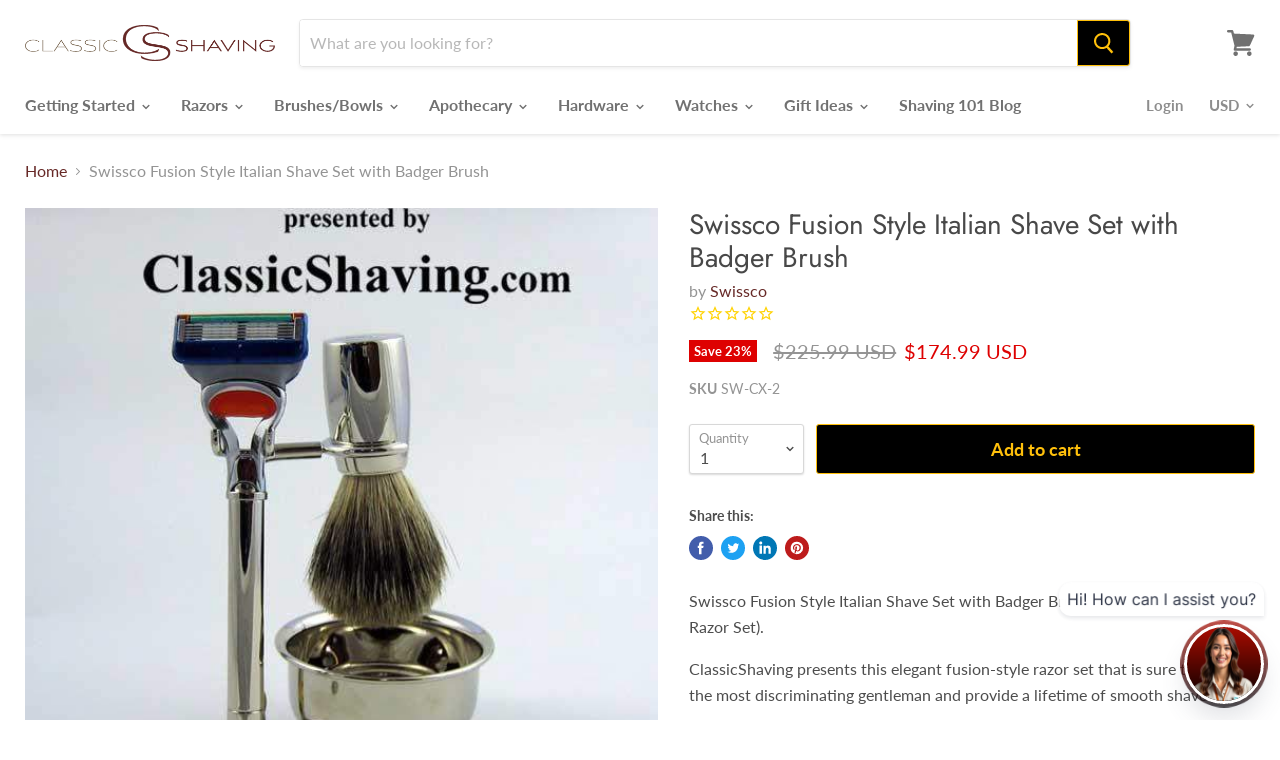

--- FILE ---
content_type: text/css
request_url: https://www.classicshaving.com/cdn/shop/t/75/assets/custom.css?v=4525830843864844781618257885
body_size: 609
content:
*,*:before,*:after{-webkit-box-sizing:border-box;box-sizing:border-box}.clearfix:after,.fw--blocks:after{content:" ";display:block;height:0;clear:both;overflow:hidden;visibility:hidden}.row{width:100%;margin:0 auto;max-width:83.33333em;*zoom: 1}.row:before,.row:after{content:" ";display:table}.row:after{clear:both}.row.collapse .column,.row.collapse .columns{position:relative;padding-left:0;padding-right:0;float:left}.row .row{width:auto;margin:0 -1.25em;max-width:none;*zoom: 1}.row .row:before,.row .row:after{content:" ";display:table}.row .row:after{clear:both}.row .row.collapse{width:auto;margin:0;max-width:none;*zoom: 1}.row .row.collapse:before,.row .row.collapse:after{content:" ";display:table}.row .row.collapse:after{clear:both}.column,.columns{position:relative;padding-left:1.25em;padding-right:1.25em;width:100%;float:left}@media only screen{.column,.columns{position:relative;padding-left:1.25em;padding-right:1.25em;float:left}.small-1{position:relative;width:8.33333%}.small-2{position:relative;width:16.66667%}.small-3{position:relative;width:25%}.small-4{position:relative;width:33.33333%}.small-5{position:relative;width:41.66667%}.small-6{position:relative;width:50%}.small-7{position:relative;width:58.33333%}.small-8{position:relative;width:66.66667%}.small-9{position:relative;width:75%}.small-10{position:relative;width:83.33333%}.small-11{position:relative;width:91.66667%}.small-12{position:relative;width:100%}.small-offset-1{position:relative;margin-left:8.33333%}.small-offset-2{position:relative;margin-left:16.66667%}.small-offset-3{position:relative;margin-left:25%}.small-offset-4{position:relative;margin-left:33.33333%}.small-offset-5{position:relative;margin-left:41.66667%}.small-offset-6{position:relative;margin-left:50%}.small-offset-7{position:relative;margin-left:58.33333%}.small-offset-8{position:relative;margin-left:66.66667%}.small-offset-9{position:relative;margin-left:75%}.small-offset-10{position:relative;margin-left:83.33333%}[class*=column]+[class*=column]:last-child{float:right}[class*=column]+[class*=column].end{float:left}.column.small-centered,.columns.small-centered{position:relative;margin-left:auto;margin-right:auto;float:none!important}}.row{max-width:none}@media only screen and (min-width: 768px){.row{padding:0 40px}}img,object,embed{max-width:100%;height:auto;border:0;vertical-align:middle}.font--accent{font-size:13px;text-transform:uppercase;font-family:Karla,sans-serif;font-weight:400;font-style:normal;letter-spacing:1px;line-height:1.6}.x-menu{display:inline-block}.x-menu ul,.x-menu li{list-style:none;margin:0;padding:0}.x-menu a:focus{outline:thin dotted}[data-x-menu--overlap=false] .x-menu--overlap-icon,[data-x-menu--overlap=true] .x-menu--level-1--container{display:none}@media only screen and (max-width: 767px){[data-x-menu--overlap=false] .x-menu--overlap-icon{display:none}.x-menu{display:inline-block}.x-menu{width:100%}.x-menu--overlap-icon{display:none}[data-x-menu--overlap=true] .x-menu--level-1--container{display:block;z-index:2}.x-menu a,.x-menu a:link,.x-menu a:visited,.x-menu a:hover{padding:7px}}.x-menu--level-1--link{display:inline-block}.x-menu--level-1--link[data-x-menu--depth="2"]{position:relative}.x-menu--level-1--link a{display:inline-block;padding:15px;z-index:5;position:relative}.x-menu--level-1--link .fw--icon--expand-more{font-size:7px}.x-menu--level-1--link .fw--icon--expand-less{display:none;font-size:7px}.x-menu--level-1--link .fw--icon--chevron-right{height:18px;position:absolute;right:10px;top:20px}.x-menu--level-1--link .fw--icon--chevron-left{height:16px;position:absolute;left:10px;top:20px}.x-menu--level-2--container{display:none;position:absolute;white-space:nowrap;z-index:4;min-width:150px;left:0;padding:0;background:#fff;overflow:hidden}@media screen and (-ms-high-contrast: active),screen and (-ms-high-contrast: none){.x-menu--level-2--container{margin-top:-1px}}[data-x-menu--depth="2"] .x-menu--level-2--container{left:-15px}[data-x-menu--depth="3"] .x-menu--level-2--container{max-width:100%;padding-top:0;padding-bottom:20px;width:100%}[data-x-menu--depth="3"] .x-menu--level-2--container ul{-ms-flex-wrap:wrap;flex-wrap:wrap;vertical-align:top}[data-x-menu--align=center] .x-menu--level-2--container{-webkit-box-pack:center;-ms-flex-pack:center;justify-content:center;text-align:left}.x-menu--bg{position:absolute;top:0;left:0;height:100%;width:100%;background:#fff}.x-menu--single-parents{display:inline-block;-ms-flex-negative:0;flex-shrink:0;padding:10px 30px 10px 0}.x-menu--single-parents ul{position:relative;border-right:1px solid #ebebeb;padding-right:30px;min-height:calc(100% - 30px)}.x-menu--single-parents li{padding-bottom:0!important;display:block!important}.x-menu--single-parents a{padding:5px 30px!important}.x-menu--level-2--link{text-transform:uppercase}[data-x-menu--depth="3"] .x-menu--level-2--link{display:inline-block;vertical-align:text-top}.x-menu--level-2--link:first-child>a{padding-top:30px}[data-x-menu--depth="3"] .x-menu--level-2--link:first-child>a{padding:15px 30px}.x-menu--level-2--link:last-child>a{padding-bottom:30px}[data-x-menu--depth="3"] .x-menu--level-2--link:last-child>a{padding:15px 30px}.x-menu--level-2--link a{display:inline-block;padding:15px 30px}ul.x-menu--level-3--container{padding:0 0 20px;text-transform:none}.x-menu--level-3--link a{padding:5px 30px}[data-x-menu--parent-link=level-2] .x-menu--level-3--link{padding-left:20px}.x-menu,.x-menu a,.x-menu a:link,.x-menu a:visited,.x-menu a:hover{color:#767676}.x-menu--overlap-icon{position:absolute;left:45px;top:3px}.x-menu--level-1--link>a{padding:15px 15px 30px;text-transform:uppercase}.x-menu--level-2--container{background:transparent}[data-x-menu--depth="3"] .x-menu--level-2--container{width:100%;max-width:100%;padding-left:25px;padding-right:25px}.x-menu--bg{opacity:.95;background:#f7f7f7}[data-header--menu-transparent=false] .x-menu--bg{opacity:1!important}.stamped-review-reply .stamped-review-content-body{margin-top:20px}.collection-badge .stamped-badge{cursor:default!important}
/*# sourceMappingURL=/cdn/shop/t/75/assets/custom.css.map?v=4525830843864844781618257885 */


--- FILE ---
content_type: text/css
request_url: https://www.classicshaving.com/cdn/shop/t/75/assets/bold-upsell-custom.css?v=150135899998303055901618257820
body_size: -679
content:
/*# sourceMappingURL=/cdn/shop/t/75/assets/bold-upsell-custom.css.map?v=150135899998303055901618257820 */


--- FILE ---
content_type: text/css
request_url: https://www.classicshaving.com/cdn/shop/t/75/assets/bold.css?v=145957391374786639791618257822
body_size: -306
content:
.bold_option_title,.bold_option_value_price{font-size:initial!important;margin-left:5px}.bold_option_element select{z-index:2;height:100%;color:#4d4d4d;cursor:pointer;background-color:transparent;box-shadow:0 1px 2px #00000026;-webkit-appearance:none;-moz-appearance:none;appearance:none;width:100%;padding:1.6rem .625rem .375rem;font-family:Cabin,sans-serif;font-size:16px;border:1px solid rgba(127,127,127,.3);border-radius:3px;margin-bottom:5px;background-image:url(https://cdn.shopify.com/s/files/1/1102/8096/files/icon-ios7-arrow-down-16.png?1370640\2026);background-repeat:no-repeat;background-position:center right 10px}.bold_option_element select:focus{outline:none}.bold_option_dropdown .bold_option_element{margin-left:0}.bold_option_dropdown .bold_option_title{color:#4d4d4d;font-size:.8125rem;position:absolute;z-index:2;pointer-events:none;opacity:.6;transition:.12s;transition-delay:.12s;transition-timing-function:cubic-bezier(.25,.46,.45,.94);padding:10px}.bold_options{margin-bottom:0!important;margin-top:15px}.bold_option_element input[type=text]{width:100%;padding:10px;font-size:12px}.bold_option_swatch_title,.bold_option_total{font-size:14px}
/*# sourceMappingURL=/cdn/shop/t/75/assets/bold.css.map?v=145957391374786639791618257822 */


--- FILE ---
content_type: text/css
request_url: https://www.classicshaving.com/cdn/shop/t/75/assets/bold-custom.css?v=2910479471198659191618259185
body_size: -630
content:
.shopify-payment-button{
  display: none;
}

--- FILE ---
content_type: text/javascript
request_url: https://www.classicshaving.com/cdn/shop/t/75/assets/StaticAnnouncement.bundle.js?v=43992078973372758911618257850
body_size: -416
content:
(window.webpackJsonp=window.webpackJsonp||[]).push([[20],{50:function(module,__webpack_exports__,__webpack_require__){"use strict";__webpack_require__.r(__webpack_exports__),__webpack_require__.d(__webpack_exports__,"default",function(){return StaticAnnouncement});function _classCallCheck(instance,Constructor){if(!(instance instanceof Constructor))throw new TypeError("Cannot call a class as a function")}var StaticAnnouncement=function StaticAnnouncement2(section){_classCallCheck(this,StaticAnnouncement2),window.Shopify&&window.Shopify.designMode&&section.postMessage("announcement:load")}}}]);
//# sourceMappingURL=/cdn/shop/t/75/assets/StaticAnnouncement.bundle.js.map?v=43992078973372758911618257850


--- FILE ---
content_type: application/javascript
request_url: https://cdn.recovermycart.com/tsAppScript/rmcApp.min.js?shop=classicshaving.myshopify.com
body_size: 2126
content:
function start() { var n = new ACR; n.init() } class ACR { constructor() { this._fbVerables = new FacebookInitResponseModel; this._acrVariables = new ACRVariablesModel } registerCartChangedListiner() { window.jQuery !== undefined && $(document).ajaxComplete((n, t, i) => { i !== undefined && (i.url === "/cart/add.js" || i.url === "/cart/update.js" || i.url === "/cart/change.js") && t !== undefined && t.readyState !== undefined && t.readyState === 4 && this.sendCart() }) } init() { var t, n; this._acrVariables.uidKey = this.getCookie("acr_uid"); this._acrVariables.uidKey === undefined && (this._acrVariables.uidKey = this.uuidv4()); this.setCookie("acr_uid", this._acrVariables.uidKey, Constants.ticks2Years); this._acrVariables.sessionKey = this.getCookie("acr_sess"); this._acrVariables.sessionKey === undefined && (this._acrVariables.sessionKey = this.uuidv4()); this._acrVariables.sessionKeyFb = this.getCookie("acr_sessfb"); this.setCookie("acr_sess", this._acrVariables.sessionKey, Constants.ticks30Min); this.setCookie("acr_sessfb", this._acrVariables.sessionKeyFb, Constants.ticks30Min); this._fbVerables = new FacebookInitResponseModel; t = new ACRRequestModel; t.acr_sess = this._acrVariables.sessionKey; t.acr_uid = this._acrVariables.uidKey; t.shop = window.Shopify.shop; this.registerCartChangedListiner(); this.sendCart(); (this._acrVariables.sessionKeyFb === undefined || this._acrVariables.sessionKeyFb !== this._acrVariables.sessionKey) && (n = new FacebookInitResponseModel, this.getRequest("https://recovermycart.com/api/ACR/GetSettings?shop=" + window.Shopify.shop).then(t => { var i = JSON.parse(t, function (n, t) { return t }), r, u, e, f; if ((n.acr_id = i.acr_id, n.messenger_app_id = i.messenger_app_id, n.origin = i.origin, n.page_id = i.page_id, n.messenger_app_id = i.messenger_app_id, n.user_ref = i.user_ref, n.allow_login = i.allow_login, n.size = i.size, n.skin = i.skin, n.center_align = i.center_align, n.addButtonForm_class = i.addButtonForm_class, n.addButtonForm_class_list = i.addButtonForm_class_list, n.addButton_class = i.addButton_class, n.addButton_class_list = i.addButton_class_list, n.message = i.message, this._acrVariables.acrKey = i.acr_id, this._fbVerables = n, !i.extensionEnabled) && document.querySelector(".fb-messenger-checkbox") === null) { if (r = document.querySelector(this._fbVerables.addButtonForm_class), r === null) for (let n of this._fbVerables.addButtonForm_class_list) if (r = document.querySelector(n), r !== null) break; if (r === null) for (let n of this._fbVerables.addButtonForm_class_list) if (r = document.getElementsByClassName(n)[0], r !== null) break; if (r === null) for (let n of this._fbVerables.addButtonForm_class_list) if (r = document.getElementById(n), r !== null) break; if (r === null) { console.log("Unable to find form"); return } if (u = document.querySelector(this._fbVerables.addButton_class), u === null) for (let n of this._fbVerables.addButton_class_list) if (u = document.querySelector(n), u !== null) break; if (u === null) for (let n of this._fbVerables.addButton_class_list) if (document.getElementsByClassName(n).length > 0 && (u = document.getElementsByClassName(n)[0], u !== null)) break; if (u === null) for (let n of this._fbVerables.addButton_class_list) if (u = document.getElementById(n), u !== null) break; if (u === null) { console.log("Unable to find form button"); return } e = document.createElement("div"); e.className = "acr-facebook-checkbox"; this._fbVerables.page_id !== null ? (e.innerHTML = "<div>" + n.message + '<\/div>  <div class="fb-messenger-checkbox"  origin = "' + n.origin + '" page_id = ' + n.page_id + "  messenger_app_id = " + n.messenger_app_id + '  user_ref = "' + n.user_ref + '"  allow_login = "' + n.allow_login + '"  size = "' + n.size + '" skin = "' + n.skin + '" center_align = "' + n.center_align + '" > <\/div> ', r.parentNode.insertBefore(e, r.nextSibling), u.addEventListener("click", () => this.addToCartAction()), window.fbAsyncInit = function () { FB.init({ appId: n.messenger_app_id, cookie: !0, xfbml: !0, version: "v3.2" }); FB.Event.subscribe("messenger_checkbox", function (n) { if (n.event !== "rendered") if (n.event === "checkbox") { var i = n.state, t = document.getElementsByClassName("acr-facebook-checkbox")[0]; t !== null && t.setAttribute("status", i) } else n.event === "not_you" || n.event === "hidden" && console.log("Plugin was hidden") }) }, window.FB == null ? (f = document.createElement("SCRIPT"), f.setAttribute("async", ""), f.setAttribute("defer", ""), f.setAttribute("src", "https://connect.facebook.net/en_US/sdk.js?acr"), f.setAttribute("type", "text/javascript"), document.getElementsByTagName("head")[0].appendChild(f)) : window.fbAsyncInit()) : r.parentNode.insertBefore(e, r.nextSibling) } }).catch(n => { console.log(n) })) } sendCart() { this.getRequest("/cart.js").then(n => { var i = JSON.parse(n, function (n, t) { return t }), t = new ACRRequestModel; t.acr_sess = this._acrVariables.sessionKey; t.acr_uid = this._acrVariables.uidKey; t.shop = window.Shopify.shop; t.shopify_cid = typeof window.__st.cid == "undefined" ? null : window.__st.cid; t.shopify_carttoken = typeof i.token == "undefined" ? null : i.token; t.data = []; t.data = i.items.map(function (n) { return { id: n.id, quantity: n.quantity, product_id: n.product_id, variant_id: n.variant_id } }); this.postRequest("https://recovermycart.com/api/ACR/PostCart", t).then(() => { }).catch(n => { console.log(n) }) }).catch(n => { console.log(n) }) } addToCartAction() { var n = document.querySelector(".acr-facebook-checkbox"), t; n !== null && n.setAttribute("hidden", "true"); FB.AppEvents.logEvent("MessengerCheckboxUserConfirmation", null, { app_id: "" + this._fbVerables.messenger_app_id + "", page_id: "" + this._fbVerables.page_id + "", ref: "" + this._acrVariables.acrKey + "_" + this._acrVariables.uidKey + "_" + this._acrVariables.sessionKey + "", user_ref: "" + this._fbVerables.user_ref + "" }); n !== null && (t = n.getAttribute("status"), t === "checked" && (this._acrVariables.sessionKeyFb = this._acrVariables.sessionKey, this.setCookie("acr_sessfb", this._acrVariables.sessionKeyFb, Constants.ticks30Min))) } getRequest(n) { return new Promise(function (t, i) { const r = new XMLHttpRequest; r.onload = function () { this.status === 200 ? t(this.response) : i(new Error(this.statusText)) }; r.onerror = function () { i(new Error("XMLHttpRequest Error: " + this.statusText)) }; r.open("GET", n); r.send() }) } postRequest(n, t) { return new Promise(function (i, r) { const u = new XMLHttpRequest; u.onload = function () { this.status === 200 ? i(this.response) : r(new Error(this.statusText)) }; u.onerror = function () { r(new Error("XMLHttpRequest Error:  " + this.statusText)) }; u.open("POST", n, !0); u.send(JSON.stringify(t)) }) } setCookie(n, t, i) { const r = new Date, u = t; r.setTime(r.getTime() + i); document.cookie = n + "=" + u + "; SameSite=None; secure; expires=" + r.toUTCString() + "; path=/" } getCookie(n) { const i = "; " + document.cookie, t = i.split("; " + n + "="); if (t.length === 2) return t.pop().split(";").shift() } deleteCookie(n) { const t = new Date; t.setTime(t.getTime() + -864e5); document.cookie = n + "=; expires=" + t.toUTCString() + "; path=/" } uuidv4() { return ("" + [1e7] + -1e3 + -4e3 + -8e3 + -1e11).replace(/[018]/g, n => { let t = Number(n); return (t ^ crypto.getRandomValues(new Uint8Array(1))[0] & 15 >> t / 4).toString(16) }) } } class Constants { } Constants.ticks30Min = 18e5; Constants.ticks2Years = 63072e6; class FacebookInitResponseModel { constructor() { this.acr_id = null; this.origin = null; this.page_id = null; this.messenger_app_id = null; this.user_ref = null; this.allow_login = null; this.size = null; this.skin = null; this.center_align = null; this.message = null; this.addButtonForm_class = null; this.addButtonForm_class_list = null; this.addButton_class = null; this.addButton_class_list = null; this.checkbox_state = !1 } } class ACRRequestModel { constructor() { this.shop = null; this.acr_uid = null; this.acr_sess = null; this.shopify_cid = null; this.shopify_carttoken = null; this.data = null } } class ACRProductModel { constructor(n, t, i, r, u) { this.id = null; this.properties = null; this.quantity = null; this.variant_id = null; this.key = null; this.id = n; this.properties = t; this.quantity = i; this.variant_id = r; this.key = u } } class ACRVariablesModel { constructor() { this.acrKey = undefined; this.uidKey = undefined; this.sessionKey = undefined; this.sessionKeyFb = undefined } } start();